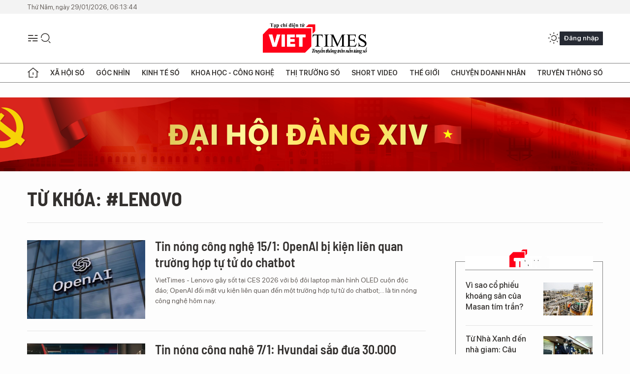

--- FILE ---
content_type: text/html;charset=utf-8
request_url: https://viettimes.vn/lenovo-tag4794.html
body_size: 17517
content:
<!DOCTYPE html> <html lang="vi"> <head> <title>Lenovo | TẠP CHÍ ĐIỆN TỬ VIETTIMES</title> <meta name="description" content="Tin tức, hình ảnh, video clip MỚI NHẤT về Lenovo đang được dư luận quan tâm, cập nhật tin tuc Lenovo 24h trong ngày tại TẠP CHÍ ĐIỆN TỬ VIETTIMES"/> <meta name="keywords" content="Lenovo, tin tuc Lenovo, hinh anh Lenovo, video clip Lenovo"/> <meta name="news_keywords" content="Lenovo, tin tuc Lenovo, hinh anh Lenovo, video clip Lenovo"/> <meta http-equiv="Content-Type" content="text/html; charset=utf-8" /> <meta http-equiv="X-UA-Compatible" content="IE=edge"/> <meta http-equiv="refresh" content="1800" /> <meta name="revisit-after" content="1 days" /> <meta name="viewport" content="width=device-width, initial-scale=1"> <meta http-equiv="content-language" content="vi" /> <meta name="format-detection" content="telephone=no"/> <meta name="format-detection" content="address=no"/> <meta name="apple-mobile-web-app-capable" content="yes"> <meta name="apple-mobile-web-app-status-bar-style" content="black"> <meta name="apple-mobile-web-app-title" content="TẠP CHÍ ĐIỆN TỬ VIETTIMES"/> <meta name="referrer" content="no-referrer-when-downgrade"/> <link rel="shortcut icon" href="https://cdn.viettimes.vn/assets/web/styles/img/favicon.ico" type="image/x-icon" /> <link rel="preconnect" href="https://cdn.viettimes.vn"/> <link rel="dns-prefetch" href="https://cdn.viettimes.vn"/> <link rel="dns-prefetch" href="//www.google-analytics.com" /> <link rel="dns-prefetch" href="//www.googletagmanager.com" /> <link rel="dns-prefetch" href="//stc.za.zaloapp.com" /> <link rel="dns-prefetch" href="//fonts.googleapis.com" /> <script> var cmsConfig = { domainDesktop: 'https://viettimes.vn', domainMobile: 'https://viettimes.vn', domainApi: 'https://api.viettimes.vn', domainStatic: 'https://cdn.viettimes.vn', domainLog: 'https://log.viettimes.vn', googleAnalytics: 'G-9VXR93J6QG', siteId: 0, pageType: 12, objectId: 4794, adsZone: 0, allowAds: true, adsLazy: true, antiAdblock: true, }; var USER_AGENT=window.navigator&&(window.navigator.userAgent||window.navigator.vendor)||window.opera||"",IS_MOBILE=/Android|webOS|iPhone|iPod|BlackBerry|Windows Phone|IEMobile|Mobile Safari|Opera Mini/i.test(USER_AGENT),IS_REDIRECT=!1;function setCookie(e,o,i){var n=new Date,i=(n.setTime(n.getTime()+24*i*60*60*1e3),"expires="+n.toUTCString());document.cookie=e+"="+o+"; "+i+";path=/;"}function getCookie(e){var o=document.cookie.indexOf(e+"="),i=o+e.length+1;return!o&&e!==document.cookie.substring(0,e.length)||-1===o?null:(-1===(e=document.cookie.indexOf(";",i))&&(e=document.cookie.length),unescape(document.cookie.substring(i,e)))}; </script> <meta name="author" content="TẠP CHÍ ĐIỆN TỬ VIETTIMES" /> <meta name="copyright" content="Copyright © 2026 by TẠP CHÍ ĐIỆN TỬ VIETTIMES" /> <meta name="RATING" content="GENERAL" /> <meta name="GENERATOR" content="TẠP CHÍ ĐIỆN TỬ VIETTIMES" /> <meta content="TẠP CHÍ ĐIỆN TỬ VIETTIMES" itemprop="sourceOrganization" name="source"/> <meta content="news" itemprop="genre" name="medium"/> <meta name="robots" content="noarchive, max-image-preview:large, index, follow" /> <meta name="GOOGLEBOT" content="noarchive, max-image-preview:large, index, follow" /> <link rel="canonical" href="https://viettimes.vn/tu-khoa/lenovo-tag4794.html" /> <meta property="og:site_name" content="TẠP CHÍ ĐIỆN TỬ VIETTIMES"/> <meta property="og:rich_attachment" content="true"/> <meta property="og:type" content="website"/> <meta property="og:url" content="https://viettimes.vn/tu-khoa/lenovo-tag4794.html"/> <meta property="og:image" content="https://cdn.viettimes.vn/assets/web/styles/img/logo_share.png"/> <meta property="og:image:width" content="1200"/> <meta property="og:image:height" content="630"/> <meta property="og:title" content="Lenovo"/> <meta property="og:description" content="Tin tức, hình ảnh, video clip MỚI NHẤT về Lenovo đang được dư luận quan tâm, cập nhật tin tuc Lenovo 24h trong ngày tại TẠP CHÍ ĐIỆN TỬ VIETTIMES"/> <meta name="twitter:card" value="summary"/> <meta name="twitter:url" content="https://viettimes.vn/tu-khoa/lenovo-tag4794.html"/> <meta name="twitter:title" content="Lenovo"/> <meta name="twitter:description" content="Tin tức, hình ảnh, video clip MỚI NHẤT về Lenovo đang được dư luận quan tâm, cập nhật tin tuc Lenovo 24h trong ngày tại TẠP CHÍ ĐIỆN TỬ VIETTIMES"/> <meta name="twitter:image" content="https://cdn.viettimes.vn/assets/web/styles/img/logo_share.png"/> <meta name="twitter:site" content="@TẠP CHÍ ĐIỆN TỬ VIETTIMES"/> <meta name="twitter:creator" content="@TẠP CHÍ ĐIỆN TỬ VIETTIMES"/> <script type="application/ld+json"> { "@context": "http://schema.org", "@type": "Organization", "name": "TẠP CHÍ ĐIỆN TỬ VIETTIMES", "url": "https://viettimes.vn", "logo": "https://cdn.viettimes.vn/assets/web/styles/img/logo.png", "foundingDate": "2016", "founders": [ { "@type": "Person", "name": "Cơ quan của Hội Truyền thông số Việt Nam" } ], "address": [ { "@type": "PostalAddress", "streetAddress": "Hà Nội", "addressLocality": "Hà Nội City", "addressRegion": "Northeast", "postalCode": "100000", "addressCountry": "VNM" } ], "contactPoint": [ { "@type": "ContactPoint", "telephone": "+84-862-774-832", "contactType": "customer service" }, { "@type": "ContactPoint", "telephone": "+84-932-288-166", "contactType": "customer service" } ], "sameAs": [ "https://www.youtube.com/@TapchiVietTimes", "https://web.facebook.com/viettimes.vn/", "https://www.tiktok.com/@viettimes.vn?lang=vi-VN" ] } </script> <script type="application/ld+json"> { "@context" : "https://schema.org", "@type" : "WebSite", "name": "TẠP CHÍ ĐIỆN TỬ VIETTIMES", "url": "https://viettimes.vn", "alternateName" : "Tạp chí điện tử Viettimes, Cơ quan của Hội Truyền thông số Việt Nam", "potentialAction": { "@type": "SearchAction", "target": { "@type": "EntryPoint", "urlTemplate": "https:\/\/viettimes.vn/search/?q={search_term_string}" }, "query-input": "required name=search_term_string" } } </script> <script type="application/ld+json"> { "@context":"http://schema.org", "@type":"BreadcrumbList", "itemListElement":[ { "@type":"ListItem", "position":1, "item":{ "@id":"https://viettimes.vn/tu-khoa/lenovo-tag4794.html", "name":"Lenovo" } } ] } </script> <link rel="preload" href="https://cdn.viettimes.vn/assets/web/styles/fonts/audio/icomoon.woff" as="font" type="font/woff" crossorigin=""> <link rel="preload" href="https://cdn.viettimes.vn/assets/web/styles/fonts/icomoon/icomoon-12-12-25.woff" as="font" type="font/woff" crossorigin=""> <link rel="preload" href="https://cdn.viettimes.vn/assets/web/styles/fonts/SFProDisplay/SFProDisplay-BlackItalic.woff2" as="font" type="font/woff2" crossorigin=""> <link rel="preload" href="https://cdn.viettimes.vn/assets/web/styles/fonts/SFProDisplay/SFProDisplay-Bold.woff2" as="font" type="font/woff2" crossorigin=""> <link rel="preload" href="https://cdn.viettimes.vn/assets/web/styles/fonts/SFProDisplay/SFProDisplay-Semibold.woff2" as="font" type="font/woff2" crossorigin=""> <link rel="preload" href="https://cdn.viettimes.vn/assets/web/styles/fonts/SFProDisplay/SFProDisplay-Medium.woff2" as="font" type="font/woff2" crossorigin=""> <link rel="preload" href="https://cdn.viettimes.vn/assets/web/styles/fonts/SFProDisplay/SFProDisplay-Regular.woff2" as="font" type="font/woff2" crossorigin=""> <link rel="preload" href="https://cdn.viettimes.vn/assets/web/styles/fonts/BSC/BarlowSemiCondensed-Bold.woff2" as="font" type="font/woff2" crossorigin=""> <link rel="preload" href="https://cdn.viettimes.vn/assets/web/styles/fonts/BSC/BarlowSemiCondensed-SemiBold.woff2" as="font" type="font/woff2" crossorigin=""> <link rel="preload" href="https://cdn.viettimes.vn/assets/web/styles/fonts/NotoSerif/NotoSerif-Bold.woff2" as="font" type="font/woff2" crossorigin=""> <link rel="preload" href="https://cdn.viettimes.vn/assets/web/styles/fonts/NotoSerif/NotoSerif-Medium.woff2" as="font" type="font/woff2" crossorigin=""> <link rel="preload" href="https://cdn.viettimes.vn/assets/web/styles/fonts/NotoSerif/NotoSerif-Regular.woff2" as="font" type="font/woff2" crossorigin=""> <link rel="preload" href="https://cdn.viettimes.vn/assets/web/styles/fonts/PoppinsZ/PoppinsZ-SemiBold.woff2" as="font" type="font/woff2" crossorigin=""> <link rel="preload" href="https://cdn.viettimes.vn/assets/web/styles/fonts/PoppinsZ/PoppinsZ-Medium.woff2" as="font" type="font/woff2" crossorigin=""> <link rel="preload" href="https://cdn.viettimes.vn/assets/web/styles/fonts/PoppinsZ/PoppinsZ-Regular.woff2" as="font" type="font/woff2" crossorigin=""> <link rel="preload" href="https://cdn.viettimes.vn/assets/web/styles/css/main.min-1.0.32.css" as="style"> <link rel="preload" href="https://cdn.viettimes.vn/assets/web/js/main.min-1.0.31.js" as="script"> <link id="cms-style" rel="stylesheet" href="https://cdn.viettimes.vn/assets/web/styles/css/main.min-1.0.32.css"> <script type="text/javascript"> var _metaOgUrl = 'https://viettimes.vn/tu-khoa/lenovo-tag4794.html'; var page_title = document.title; var tracked_url = window.location.pathname + window.location.search + window.location.hash; </script> <script async="" src="https://www.googletagmanager.com/gtag/js?id=G-9VXR93J6QG"></script> <script> if(!IS_REDIRECT){ window.dataLayer = window.dataLayer || []; function gtag(){dataLayer.push(arguments);} gtag('js', new Date()); gtag('config', 'G-9VXR93J6QG'); } </script> </head> <body class="tag-page"> <div id="sdaWeb_SdaMasthead" class="rennab banner-top" data-platform="1" data-position="Web_SdaMasthead" style="display:none"> </div> <header class="site-header"> <div class="top-header"> <time class="time" id="today"></time> </div> <div class="grid"> <div class="menu-search"> <i class="ic-menu"></i> <div class="search"> <i class="ic-search"></i> <div class="search-form"> <div class="advance-search"> <input type="text" class="txtsearch" placeholder="Nhập từ khóa cần tìm"> <select id="dlMode" class="select-mode"> <option value="4" selected="">Tìm theo tiêu đề</option> <option value="5">Bài viết</option> <option value="2">Tác giả</option> </select> </div> <button type="button" class="btn btn_search" aria-label="Tìm kiếm"> <i class="ic-search"></i>Tìm kiếm </button> </div> </div> </div> <a class="logo" href="https://viettimes.vn" title="TẠP CHÍ ĐIỆN TỬ VIETTIMES">TẠP CHÍ ĐIỆN TỬ VIETTIMES</a> <div class="hdr-action"> <a href="javascript:void(0);" class="notification" title="Nhận thông báo"> <i class="ic-notification"></i> </a> <a href="javascript:void(0);" class="dark-mode" title="Chế độ tối"> <i class="ic-sun"></i> <i class="ic-moon"></i> </a> <div class="wrap-user user-profile"></div> </div> </div> <ul class="menu"> <li class="main"> <a href="/" class="menu-heading" title="Trang chủ"><i class="ic-home"></i></a> </li> <li class="main" data-id="175"> <a class="menu-heading" href="https://viettimes.vn/xa-hoi-so/" title="Xã hội số">Xã hội số</a> <div class="cate-news loading" data-zone="175"></div> </li> <li class="main" data-id="115"> <a class="menu-heading" href="https://viettimes.vn/goc-nhin-truyen-thong/" title="Góc nhìn">Góc nhìn</a> <div class="cate-news loading" data-zone="115"></div> </li> <li class="main" data-id="3"> <a class="menu-heading" href="https://viettimes.vn/kinh-te-so/" title="Kinh tế số">Kinh tế số</a> <div class="cate-news loading" data-zone="3"></div> </li> <li class="main" data-id="109"> <a class="menu-heading" href="https://viettimes.vn/khoa-hoc-cong-nghe/" title="Khoa học - Công nghệ ">Khoa học - Công nghệ </a> <div class="cate-news loading" data-zone="109"></div> </li> <li class="main" data-id="189"> <a class="menu-heading" href="https://viettimes.vn/thi-truong-so/" title="Thị trường số">Thị trường số</a> <div class="cate-news loading" data-zone="189"></div> </li> <li class="main" data-id="195"> <a class="menu-heading" href="https://viettimes.vn/short/" title="Short Video">Short Video</a> <div class="cate-news loading" data-zone="195"></div> </li> <li class="main" data-id="121"> <a class="menu-heading" href="https://viettimes.vn/the-gioi/" title="Thế giới">Thế giới</a> <div class="cate-news loading" data-zone="121"></div> </li> <li class="main" data-id="38"> <a class="menu-heading" href="https://viettimes.vn/doanh-nghiep-doanh-nhan/" title="Chuyện doanh nhân ">Chuyện doanh nhân </a> <div class="cate-news loading" data-zone="38"></div> </li> <li class="main" data-id="116"> <a class="menu-heading" href="https://viettimes.vn/vdca/" title="Truyền thông số">Truyền thông số</a> <div class="cate-news loading" data-zone="116"></div> </li> </ul> </header> <div class="big-menu-vertical"> <div class="hdr-action"> <i class="ic-close">close</i> <a href="#" class="notification"> <i class="ic-notification"></i> </a> <a href="#" class="dark-mode hidden"> <i class="ic-sun"></i> <i class="ic-moon"></i> </a> <a href="#" class="btn-modal" data-target="loginModal"> Đăng nhập </a> </div> <ul class="menu"> <li class="main"> <a href="/" class="menu-heading" title="Trang chủ"><i class="ic-home"></i>Trang chủ</a> </li> <li class="main"> <a class="menu-heading" href="https://viettimes.vn/xa-hoi-so/" title="Xã hội số">Xã hội số</a> <i class="ic-chevron-down"></i> <ul class="sub-menu"> <li class="main"> <a href="https://viettimes.vn/xa-hoi-su-kien/" title="Xã hội">Xã hội</a> </li> <li class="main"> <a href="https://viettimes.vn/phap-luat/" title="Pháp luật">Pháp luật</a> </li> <li class="main"> <a href="https://viettimes.vn/xa-hoi/y-te/" title="Y tế">Y tế</a> </li> </ul> </li> <li class="main"> <a class="menu-heading" href="https://viettimes.vn/goc-nhin-truyen-thong/" title="Góc nhìn">Góc nhìn</a> </li> <li class="main"> <a class="menu-heading" href="https://viettimes.vn/kinh-te-so/" title="Kinh tế số">Kinh tế số</a> <i class="ic-chevron-down"></i> <ul class="sub-menu"> <li class="main"> <a href="https://viettimes.vn/bat-dong-san/" title="Bất động sản">Bất động sản</a> </li> <li class="main"> <a href="https://viettimes.vn/kinh-te-du-lieu/du-lieu/" title="Dữ liệu">Dữ liệu</a> </li> <li class="main"> <a href="https://viettimes.vn/kinh-te-du-lieu/quan-tri/" title="Kinh Doanh">Kinh Doanh</a> </li> <li class="main"> <a href="https://viettimes.vn/chung-khoan/" title="Chứng khoán">Chứng khoán</a> </li> </ul> </li> <li class="main"> <a class="menu-heading" href="https://viettimes.vn/khoa-hoc-cong-nghe/" title="Khoa học - Công nghệ ">Khoa học - Công nghệ </a> <i class="ic-chevron-down"></i> <ul class="sub-menu"> <li class="main"> <a href="https://viettimes.vn/ai/" title="AI">AI</a> </li> <li class="main"> <a href="https://viettimes.vn/cong-nghe/chuyen-doi-so/" title="Chuyển đổi số">Chuyển đổi số</a> </li> <li class="main"> <a href="https://viettimes.vn/ha-tang-so/" title="Hạ tầng số">Hạ tầng số</a> </li> </ul> </li> <li class="main"> <a class="menu-heading" href="https://viettimes.vn/thi-truong-so/" title="Thị trường số">Thị trường số</a> <i class="ic-chevron-down"></i> <ul class="sub-menu"> <li class="main"> <a href="https://viettimes.vn/oto-xe-may/" title="Xe">Xe</a> </li> <li class="main"> <a href="https://viettimes.vn/san-pham-dich-vu/" title="Sản phẩm dịch vụ">Sản phẩm dịch vụ</a> </li> <li class="main"> <a href="https://viettimes.vn/tu-van-tieu-dung/" title="Tư vấn tiêu dùng">Tư vấn tiêu dùng</a> </li> </ul> </li> <li class="main"> <a class="menu-heading" href="https://viettimes.vn/the-gioi/" title="Thế giới">Thế giới</a> <i class="ic-chevron-down"></i> <ul class="sub-menu"> <li class="main"> <a href="https://viettimes.vn/chuyen-la/" title="Chuyện lạ">Chuyện lạ</a> </li> <li class="main"> <a href="https://viettimes.vn/the-gioi/phan-tich/" title="Phân tích">Phân tích</a> </li> <li class="main"> <a href="https://viettimes.vn/cong-nghe-moi/" title="Công nghệ mới">Công nghệ mới</a> </li> </ul> </li> <li class="main"> <a class="menu-heading" href="https://viettimes.vn/doanh-nghiep-doanh-nhan/" title="Chuyện doanh nhân ">Chuyện doanh nhân </a> </li> <li class="main"> <a class="menu-heading" href="https://viettimes.vn/vdca/" title="Truyền thông số">Truyền thông số</a> </li> <li class="main"> <a class="menu-heading" href="https://viettimes.vn/multimedia/" title="Viettimes Media">Viettimes Media</a> <i class="ic-chevron-down"></i> <ul class="sub-menu"> <li class="main"> <a href="https://viettimes.vn/anh/" title="Ảnh">Ảnh</a> </li> <li class="main"> <a href="https://viettimes.vn/video/" title="Video">Video</a> </li> <li class="main"> <a href="https://viettimes.vn/short/" title="Short Video">Short Video</a> </li> <li class="main"> <a href="https://viettimes.vn/emagazine/" title="Emagazine">Emagazine</a> </li> <li class="main"> <a href="https://viettimes.vn/infographic/" title="Infographic">Infographic</a> </li> </ul> </li> </ul> </div> <div class="site-body"> <div id="sdaWeb_SdaAfterMenu" class="rennab " data-platform="1" data-position="Web_SdaAfterMenu" style="display:none"> </div> <div class="container"> <div id="sdaWeb_SdaTop" class="rennab " data-platform="1" data-position="Web_SdaTop" style="display:none"> </div> <div class="breadcrumb"> <h2 class="main"> <a href="https://viettimes.vn/tu-khoa/lenovo-tag4794.html" title="Lenovo">Từ khóa: #Lenovo</a> </h2> </div> <div class="col"> <div class="main-col content-col"> <div class="timeline content-list" data-source="tag-timeline-4794"> <article class="story" data-id="193714"> <figure class="story__thumb"> <a class="cms-link" href="https://viettimes.vn/tin-nong-cong-nghe-151-openai-bi-kien-lien-quan-truong-hop-tu-tu-do-chatbot-post193714.html" title="Tin nóng công nghệ 15/1: OpenAI bị kiện liên quan trường hợp tự tử do chatbot"> <img class="lazyload" src="[data-uri]" data-src="https://cdn.viettimes.vn/images/009284b8645f2be4b91db86cdc32fc0b56a50c8835c3b325635917fe05e795750fe7f077e805110b5dc47beb782b8efa/openai.jpg.webp" data-srcset="https://cdn.viettimes.vn/images/009284b8645f2be4b91db86cdc32fc0b56a50c8835c3b325635917fe05e795750fe7f077e805110b5dc47beb782b8efa/openai.jpg.webp 1x, https://cdn.viettimes.vn/images/f8bf223c56fd26d3a80f0d1cb7a2823662883008f218ceb7f6baf45a6a2fdf4d092e19733b16f7468cdfd8ec2046bb8a/openai.jpg.webp 2x" alt="Tin nóng công nghệ hôm nay."> <noscript><img src="https://cdn.viettimes.vn/images/009284b8645f2be4b91db86cdc32fc0b56a50c8835c3b325635917fe05e795750fe7f077e805110b5dc47beb782b8efa/openai.jpg.webp" srcset="https://cdn.viettimes.vn/images/009284b8645f2be4b91db86cdc32fc0b56a50c8835c3b325635917fe05e795750fe7f077e805110b5dc47beb782b8efa/openai.jpg.webp 1x, https://cdn.viettimes.vn/images/f8bf223c56fd26d3a80f0d1cb7a2823662883008f218ceb7f6baf45a6a2fdf4d092e19733b16f7468cdfd8ec2046bb8a/openai.jpg.webp 2x" alt="Tin nóng công nghệ hôm nay." class="image-fallback"></noscript> </a> </figure> <h2 class="story__heading" data-tracking="193714"> <a class="cms-link " href="https://viettimes.vn/tin-nong-cong-nghe-151-openai-bi-kien-lien-quan-truong-hop-tu-tu-do-chatbot-post193714.html" title="Tin nóng công nghệ 15/1: OpenAI bị kiện liên quan trường hợp tự tử do chatbot"> Tin nóng công nghệ 15/1: OpenAI bị kiện liên quan trường hợp tự tử do chatbot </a> </h2> <div class="story__summary "> <p>VietTimes -&nbsp;Lenovo gây sốt tại CES 2026 với bộ đôi laptop màn hình OLED cuộn độc đáo;&nbsp;OpenAI đối mặt vụ kiện liên quan đến một trường hợp tự tử do chatbot;... là tin nóng công nghệ hôm nay.</p> </div> </article> <article class="story" data-id="193401"> <figure class="story__thumb"> <a class="cms-link" href="https://viettimes.vn/tin-nong-cong-nghe-71-hyundai-sap-dua-30000-robot-hinh-nguoi-vao-day-chuyen-san-xuat-post193401.html" title="Tin nóng công nghệ 7/1: Hyundai sắp đưa 30.000 robot hình người vào dây chuyền sản xuất"> <img class="lazyload" src="[data-uri]" data-src="https://cdn.viettimes.vn/images/74429851766576cb806ff51c0f5fb209535627bd8332fa36b56293af0d166451baf85b766f38c0c6871756b24e4cc36a25741fce674319b54d57c4b639d9dbf7/capture-1937.png.webp" alt="Tin nóng công nghệ hôm nay."> <noscript><img src="https://cdn.viettimes.vn/images/74429851766576cb806ff51c0f5fb209535627bd8332fa36b56293af0d166451baf85b766f38c0c6871756b24e4cc36a25741fce674319b54d57c4b639d9dbf7/capture-1937.png.webp" alt="Tin nóng công nghệ hôm nay." class="image-fallback"></noscript> </a> </figure> <h2 class="story__heading" data-tracking="193401"> <a class="cms-link " href="https://viettimes.vn/tin-nong-cong-nghe-71-hyundai-sap-dua-30000-robot-hinh-nguoi-vao-day-chuyen-san-xuat-post193401.html" title="Tin nóng công nghệ 7/1: Hyundai sắp đưa 30.000 robot hình người vào dây chuyền sản xuất"> Tin nóng công nghệ 7/1: Hyundai sắp đưa 30.000 robot hình người vào dây chuyền sản xuất </a> </h2> <div class="story__summary "> <p>Hyundai tham vọng vận hành 30.000 robot hình người vào năm 2028;&nbsp;Lenovo ra mắt hệ thống AI đa thiết bị đầu tiên trên thế giới;... là tin nóng công nghệ hôm nay.</p> </div> </article> <article class="story" data-id="184998"> <figure class="story__thumb"> <a class="cms-link" href="https://viettimes.vn/tin-nong-cong-nghe-264-yahoo-muon-mua-lai-chrome-gmail-cap-nhat-tinh-nang-moi-tren-2-thiet-bi-post184998.html" title="Tin nóng công nghệ 26/4: Yahoo muốn mua lại Chrome, gmail cập nhật tính năng mới trên 2 thiết bị"> <img class="lazyload" src="[data-uri]" data-src="https://cdn.viettimes.vn/images/4913bdda32fa4768cd86a5fd17b0758f75282615553163d4a9b996f703fefe294be9e900dd91ca95d1276fd3fe832b5426e158ddd352a0c9771597e27d897bce68a96eb5cdf90a1f7889645ddb6b7852/robot-6-chan-8171-477.jpg.webp" alt="Robot 6 chân"> <noscript><img src="https://cdn.viettimes.vn/images/4913bdda32fa4768cd86a5fd17b0758f75282615553163d4a9b996f703fefe294be9e900dd91ca95d1276fd3fe832b5426e158ddd352a0c9771597e27d897bce68a96eb5cdf90a1f7889645ddb6b7852/robot-6-chan-8171-477.jpg.webp" alt="Robot 6 chân" class="image-fallback"></noscript> </a> </figure> <h2 class="story__heading" data-tracking="184998"> <a class="cms-link " href="https://viettimes.vn/tin-nong-cong-nghe-264-yahoo-muon-mua-lai-chrome-gmail-cap-nhat-tinh-nang-moi-tren-2-thiet-bi-post184998.html" title="Tin nóng công nghệ 26/4: Yahoo muốn mua lại Chrome, gmail cập nhật tính năng mới trên 2 thiết bị"> Tin nóng công nghệ 26/4: Yahoo muốn mua lại Chrome, gmail cập nhật tính năng mới trên 2 thiết bị </a> </h2> <div class="story__summary "> <p>Yahoo tham gia cuộc đua mua lại Chrome;&nbsp;Gmail trên máy tính bảng và điện thoại gập Android được cập nhật tính năng mới; Apple sẽ chuyển sản xuất iPhone sang Ấn Độ... là tin KHCN&nbsp;ngày 26/4</p> </div> </article> <article class="story" data-id="183341"> <figure class="story__thumb"> <a class="cms-link" href="https://viettimes.vn/8-san-pham-doc-di-thu-hut-anh-nhin-tai-trien-lam-mwc-2025-post183341.html" title="8 sản phẩm độc, dị thu hút ánh nhìn tại triển lãm MWC 2025"> <img class="lazyload" src="[data-uri]" data-src="https://cdn.viettimes.vn/images/4913bdda32fa4768cd86a5fd17b0758f75282615553163d4a9b996f703fefe29b8bb6a7dce3d18ecf9616ec1b24c58d21fb5fbe21cd645f89e3b1972637b4c9f209382fa6175c933fff0323a77c51093/thinkbook-flip-1-5253-2401.jpg.webp" alt="8 sản phẩm độc, dị thu hút ánh nhìn tại triển lãm MWC 2025"> <noscript><img src="https://cdn.viettimes.vn/images/4913bdda32fa4768cd86a5fd17b0758f75282615553163d4a9b996f703fefe29b8bb6a7dce3d18ecf9616ec1b24c58d21fb5fbe21cd645f89e3b1972637b4c9f209382fa6175c933fff0323a77c51093/thinkbook-flip-1-5253-2401.jpg.webp" alt="8 sản phẩm độc, dị thu hút ánh nhìn tại triển lãm MWC 2025" class="image-fallback"></noscript> </a> </figure> <h2 class="story__heading" data-tracking="183341"> <a class="cms-link " href="https://viettimes.vn/8-san-pham-doc-di-thu-hut-anh-nhin-tai-trien-lam-mwc-2025-post183341.html" title="8 sản phẩm độc, dị thu hút ánh nhìn tại triển lãm MWC 2025"> 8 sản phẩm độc, dị thu hút ánh nhìn tại triển lãm MWC 2025 </a> </h2> <div class="story__summary "> <p>Triển lãm MWC 2025 đang diễn ra tại Barcelona là nơi các công ty trình diễn thiết bị và công nghệ di động tiên tiến nhất. Nhiều sản phẩm mang ý tưởng độc đáo có mặt, trong đó Viettel tham dự với hệ sinh thái 5G.&nbsp;</p> </div> </article> <div id="sdaWeb_SdaNative1" class="rennab " data-platform="1" data-position="Web_SdaNative1" style="display:none"> </div> <article class="story" data-id="173573"> <figure class="story__thumb"> <a class="cms-link" href="https://viettimes.vn/tong-hop-nhung-san-pham-doc-dao-xuat-hien-trong-su-kien-mwc-2024-post173573.html" title="Tổng hợp những sản phẩm độc đáo xuất hiện trong sự kiện MWC 2024"> <img class="lazyload" src="[data-uri]" data-src="https://cdn.viettimes.vn/images/4913bdda32fa4768cd86a5fd17b0758fe928a239de3be293a064cbf09b0e280a77205ec3181f2eb7e1585afc4aa1ce00505b21079c85c329133804e6d41b76a648053a09861e1e8909204a507612a6d8/mwc-2024-2-7228.png.webp" alt="Tổng hợp những sản phẩm độc đáo xuất hiện trong sự kiện MWC 2024 (Ảnh: Android Authority)"> <noscript><img src="https://cdn.viettimes.vn/images/4913bdda32fa4768cd86a5fd17b0758fe928a239de3be293a064cbf09b0e280a77205ec3181f2eb7e1585afc4aa1ce00505b21079c85c329133804e6d41b76a648053a09861e1e8909204a507612a6d8/mwc-2024-2-7228.png.webp" alt="Tổng hợp những sản phẩm độc đáo xuất hiện trong sự kiện MWC 2024 (Ảnh: Android Authority)" class="image-fallback"></noscript> </a> </figure> <h2 class="story__heading" data-tracking="173573"> <a class="cms-link " href="https://viettimes.vn/tong-hop-nhung-san-pham-doc-dao-xuat-hien-trong-su-kien-mwc-2024-post173573.html" title="Tổng hợp những sản phẩm độc đáo xuất hiện trong sự kiện MWC 2024"> Tổng hợp những sản phẩm độc đáo xuất hiện trong sự kiện MWC 2024 </a> </h2> <div class="story__summary "> <p>VietTimes –&nbsp;Sự kiện MWC 2024 được tổ chức Barcelona đã để lại nhiều dấu ấn khi các hãng công nghệ hàng đầu thế giới giới thiệu những sản phẩm độc đáo của họ.</p> </div> </article> <article class="story" data-id="173471"> <figure class="story__thumb"> <a class="cms-link" href="https://viettimes.vn/lenovo-trinh-lang-mau-laptop-man-hinh-trong-suot-post173471.html" title="Lenovo trình làng mẫu laptop màn hình trong suốt"> <img class="lazyload" src="[data-uri]" data-src="https://cdn.viettimes.vn/images/4913bdda32fa4768cd86a5fd17b0758f75282615553163d4a9b996f703fefe29b50aad4afa7956ccb68c61c4146902321dfca38bbfc9b3ec837db86c64de36b822b810ffe4f6cf53bfc7069ffdde2613/lenovo-laptop-1-1537.jpg.webp" alt="Mẫu laptop màn hình trong suốt của Lenovo (ảnh CNBC)"> <noscript><img src="https://cdn.viettimes.vn/images/4913bdda32fa4768cd86a5fd17b0758f75282615553163d4a9b996f703fefe29b50aad4afa7956ccb68c61c4146902321dfca38bbfc9b3ec837db86c64de36b822b810ffe4f6cf53bfc7069ffdde2613/lenovo-laptop-1-1537.jpg.webp" alt="Mẫu laptop màn hình trong suốt của Lenovo (ảnh CNBC)" class="image-fallback"></noscript> </a> </figure> <h2 class="story__heading" data-tracking="173471"> <a class="cms-link " href="https://viettimes.vn/lenovo-trinh-lang-mau-laptop-man-hinh-trong-suot-post173471.html" title="Lenovo trình làng mẫu laptop màn hình trong suốt"> Lenovo trình làng mẫu laptop màn hình trong suốt </a> </h2> <div class="story__summary "> <p>VietTimes – Gã khổng lồ công nghệ Trung Quốc Lenovo đã giới thiệu một nguyên mẫu máy tính xách tay có màn hình trong suốt. Công nghệ này tương tự như thực tế tăng cường ở một số khía cạnh.</p> </div> </article> <article class="story" data-id="164264"> <figure class="story__thumb"> <a class="cms-link" href="https://viettimes.vn/doanh-thu-giam-sau-lenovo-co-nhung-dong-thai-cat-giam-viec-lam-post164264.html" title="Doanh thu giảm sâu, Lenovo có những động thái cắt giảm việc làm"> <img class="lazyload" src="[data-uri]" data-src="https://cdn.viettimes.vn/images/4913bdda32fa4768cd86a5fd17b0758fe928a239de3be293a064cbf09b0e280a7403bdee00353fe601a91f4c9791fa6c7985678fe0bfc08095564f3c9b977da9/lenovo-838.png.webp" alt="Doanh thu giảm sâu, Lenovo có những động thái cắt giảm việc làm (Ảnh: SCMP)"> <noscript><img src="https://cdn.viettimes.vn/images/4913bdda32fa4768cd86a5fd17b0758fe928a239de3be293a064cbf09b0e280a7403bdee00353fe601a91f4c9791fa6c7985678fe0bfc08095564f3c9b977da9/lenovo-838.png.webp" alt="Doanh thu giảm sâu, Lenovo có những động thái cắt giảm việc làm (Ảnh: SCMP)" class="image-fallback"></noscript> </a> </figure> <h2 class="story__heading" data-tracking="164264"> <a class="cms-link " href="https://viettimes.vn/doanh-thu-giam-sau-lenovo-co-nhung-dong-thai-cat-giam-viec-lam-post164264.html" title="Doanh thu giảm sâu, Lenovo có những động thái cắt giảm việc làm"> Doanh thu giảm sâu, Lenovo có những động thái cắt giảm việc làm </a> </h2> <div class="story__summary "> VietTimes –&nbsp;Lợi nhuận của Lenovo giảm lần đầu tiên sau gần ba năm do nhu cầu về máy tính cá nhân suy yếu, buộc hãng này phải cảnh báo về việc cắt giảm việc làm sắp tới. </div> </article> <article class="story" data-id="163337"> <figure class="story__thumb"> <a class="cms-link" href="https://viettimes.vn/doanh-so-pc-tren-toan-the-gioi-giam-o-muc-chua-tung-co-post163337.html" title="Doanh số PC trên toàn thế giới giảm ở mức chưa từng có"> <img class="lazyload" src="[data-uri]" data-src="https://cdn.viettimes.vn/images/4913bdda32fa4768cd86a5fd17b0758f811b82565a58c5e1ec69e4c7c9364b2f204d35359492f428471dcfc940025c2ecefe9061df91a4e00b9bbce58ac66225/capture-439.png.webp" alt="Ảnh: Tech Wire Asia"> <noscript><img src="https://cdn.viettimes.vn/images/4913bdda32fa4768cd86a5fd17b0758f811b82565a58c5e1ec69e4c7c9364b2f204d35359492f428471dcfc940025c2ecefe9061df91a4e00b9bbce58ac66225/capture-439.png.webp" alt="Ảnh: Tech Wire Asia" class="image-fallback"></noscript> </a> </figure> <h2 class="story__heading" data-tracking="163337"> <a class="cms-link " href="https://viettimes.vn/doanh-so-pc-tren-toan-the-gioi-giam-o-muc-chua-tung-co-post163337.html" title="Doanh số PC trên toàn thế giới giảm ở mức chưa từng có"> Doanh số PC trên toàn thế giới giảm ở mức chưa từng có </a> </h2> <div class="story__summary "> VietTimes – Theo những phân tích mới đây từ&nbsp;IDC, Gartner và Canalys cho thấy doanh số PC toàn cầu đã sụt giảm nghiêm trọng trong quý cuối cùng của năm 2022.&nbsp; </div> </article> <article class="story" data-id="146240"> <figure class="story__thumb"> <a class="cms-link" href="https://viettimes.vn/5-mau-laptop-tam-trung-co-kha-nang-chinh-sua-video-post146240.html" title="5 mẫu laptop tầm trung, có khả năng chỉnh sửa video"> <img class="lazyload" src="[data-uri]" data-src="https://cdn.viettimes.vn/images/4913bdda32fa4768cd86a5fd17b0758f75282615553163d4a9b996f703fefe29de72112ef1b742dfea4c174af0dd2b0bcb647a3a47707f667c225c1ae3b3f8a2/asus-a515-1553.png.webp" alt="Một số mẫu laptop thích hợp với nhu cầu chỉnh sửa video cơ bản (Ảnh: cắt từ YouTube)"> <noscript><img src="https://cdn.viettimes.vn/images/4913bdda32fa4768cd86a5fd17b0758f75282615553163d4a9b996f703fefe29de72112ef1b742dfea4c174af0dd2b0bcb647a3a47707f667c225c1ae3b3f8a2/asus-a515-1553.png.webp" alt="Một số mẫu laptop thích hợp với nhu cầu chỉnh sửa video cơ bản (Ảnh: cắt từ YouTube)" class="image-fallback"></noscript> </a> </figure> <h2 class="story__heading" data-tracking="146240"> <a class="cms-link " href="https://viettimes.vn/5-mau-laptop-tam-trung-co-kha-nang-chinh-sua-video-post146240.html" title="5 mẫu laptop tầm trung, có khả năng chỉnh sửa video"> 5 mẫu laptop tầm trung, có khả năng chỉnh sửa video </a> </h2> <div class="story__summary "> Mặc dù sở hữu mức giá tương đối rẻ&nbsp;nhưng người dùng hoàn toàn có thể dựng video&nbsp;từ&nbsp;những mẫu laptop này. </div> </article> <article class="story" data-id="139291"> <figure class="story__thumb"> <a class="cms-link" href="https://viettimes.vn/lenovo-kien-pho-chu-tich-xiaomi-post139291.html" title="Lenovo kiện Phó chủ tịch Xiaomi"> <img class="lazyload" src="[data-uri]" data-src="https://cdn.viettimes.vn/images/4913bdda32fa4768cd86a5fd17b0758f0274652ab6392c5f2b1242b52f348e76a6034533e4e4a007a12f7911c2dffafa7187056fa7d74d81748af613163e43aef0eaacecd51e88c5fd4dbe7a60b1de8925741fce674319b54d57c4b639d9dbf7/chang-cheng-xiaomi-185666_13102020.png.webp" alt="Chang Cheng gia nhập Xiaomi vào đầu năm 2020 sau 19 năm gắn bó với Lenovo."> <noscript><img src="https://cdn.viettimes.vn/images/4913bdda32fa4768cd86a5fd17b0758f0274652ab6392c5f2b1242b52f348e76a6034533e4e4a007a12f7911c2dffafa7187056fa7d74d81748af613163e43aef0eaacecd51e88c5fd4dbe7a60b1de8925741fce674319b54d57c4b639d9dbf7/chang-cheng-xiaomi-185666_13102020.png.webp" alt="Chang Cheng gia nhập Xiaomi vào đầu năm 2020 sau 19 năm gắn bó với Lenovo." class="image-fallback"></noscript> </a> </figure> <h2 class="story__heading" data-tracking="139291"> <a class="cms-link " href="https://viettimes.vn/lenovo-kien-pho-chu-tich-xiaomi-post139291.html" title="Lenovo kiện Phó chủ tịch Xiaomi"> Lenovo kiện Phó chủ tịch Xiaomi </a> </h2> <div class="story__summary "> <div>Chang Cheng, Phó chủ tịch Xiaomi bị hãng điện tử Lenovo kiện vì vi phạm luật cạnh tranh lành mạnh. Ông có thể phải rời ghế lãnh đạo tập đoàn. </div> </div> </article> <article class="story" data-id="134355"> <figure class="story__thumb"> <a class="cms-link" href="https://viettimes.vn/ra-mat-may-tram-dau-tien-tren-the-gioi-dung-chip-amd-ryzen-threadripper-pro-post134355.html" title="Ra mắt máy trạm đầu tiên trên thế giới dùng chip AMD Ryzen Threadripper PRO"> <img class="lazyload" src="[data-uri]" data-src="https://cdn.viettimes.vn/images/4913bdda32fa4768cd86a5fd17b0758fe3db5a86b41375ae9eb7c3c0f8385e9d224e5b0df80fd28698a763517308355b92f10c6ac185b18d39dfb41e28b3822a479d3bc28e8259627ef70183dd41fa82/41d8379b99d8708629c9_RJEK.jpg.webp" alt="Ảnh minh họa"> <noscript><img src="https://cdn.viettimes.vn/images/4913bdda32fa4768cd86a5fd17b0758fe3db5a86b41375ae9eb7c3c0f8385e9d224e5b0df80fd28698a763517308355b92f10c6ac185b18d39dfb41e28b3822a479d3bc28e8259627ef70183dd41fa82/41d8379b99d8708629c9_RJEK.jpg.webp" alt="Ảnh minh họa" class="image-fallback"></noscript> </a> </figure> <h2 class="story__heading" data-tracking="134355"> <a class="cms-link " href="https://viettimes.vn/ra-mat-may-tram-dau-tien-tren-the-gioi-dung-chip-amd-ryzen-threadripper-pro-post134355.html" title="Ra mắt máy trạm đầu tiên trên thế giới dùng chip AMD Ryzen Threadripper PRO"> Ra mắt máy trạm đầu tiên trên thế giới dùng chip AMD Ryzen Threadripper PRO </a> </h2> <div class="story__summary "> ThinkStation P620 là máy trạm đầu tiên và chuyên dụng duy nhất trang bị chip xử lý Ryzen Threadripper PRO mới của AMD, kết hợp hiệu năng, khả năng linh hoạt và sức mạnh chưa từng thấy trong một nền tảng CPU socket đơn. </div> </article> <article class="story" data-id="133846"> <figure class="story__thumb"> <a class="cms-link" href="https://viettimes.vn/laptop-ideapad-flex-5i-ra-mat-voi-kha-nang-xoay-gap-360-do-post133846.html" title="Laptop IdeaPad Flex 5i ra mắt với khả năng xoay gập 360 độ"> <img class="lazyload" src="[data-uri]" data-src="https://cdn.viettimes.vn/images/4913bdda32fa4768cd86a5fd17b0758fe3db5a86b41375ae9eb7c3c0f8385e9dd96872ef26fb979458bb2c2cf8adcb8729189a8bbce65448857ec9aea0cddfed479d3bc28e8259627ef70183dd41fa82/a7319548250bcc55951a_ZIUX.jpg.webp" alt="Ảnh minh họa"> <noscript><img src="https://cdn.viettimes.vn/images/4913bdda32fa4768cd86a5fd17b0758fe3db5a86b41375ae9eb7c3c0f8385e9dd96872ef26fb979458bb2c2cf8adcb8729189a8bbce65448857ec9aea0cddfed479d3bc28e8259627ef70183dd41fa82/a7319548250bcc55951a_ZIUX.jpg.webp" alt="Ảnh minh họa" class="image-fallback"></noscript> </a> </figure> <h2 class="story__heading" data-tracking="133846"> <a class="cms-link " href="https://viettimes.vn/laptop-ideapad-flex-5i-ra-mat-voi-kha-nang-xoay-gap-360-do-post133846.html" title="Laptop IdeaPad Flex 5i ra mắt với khả năng xoay gập 360 độ"> Laptop IdeaPad Flex 5i ra mắt với khả năng xoay gập 360 độ </a> </h2> <div class="story__summary "> Mẫu laptop biến hình Lenovo IdeaPad Flex 5i dành cho giải trí, học tập và làm việc từ xa hiệu quả trên một thiết bị duy nhất. Sản phẩm hướng tới người dùng trẻ tuổi yêu thích phong cách sống di động có thể sáng tạo ở bất cứ đâu. </div> </article> <article class="story" data-id="133068"> <figure class="story__thumb"> <a class="cms-link" href="https://viettimes.vn/cong-nghe-moi-duoc-tich-hop-trong-bo-doi-laptop-lenovo-vua-ra-mat-post133068.html" title="Công nghệ mới được tích hợp trong bộ đôi laptop Lenovo vừa ra mắt"> <img class="lazyload" src="[data-uri]" data-src="https://cdn.viettimes.vn/images/4913bdda32fa4768cd86a5fd17b0758fe3db5a86b41375ae9eb7c3c0f8385e9dfbdf5b5a126e32b691cb1bdd4a3b57d1a2aef3a53d90667696080dbe55a0ae46479d3bc28e8259627ef70183dd41fa82/fb08a9cc178ffed1a79e_QFSU.jpg.webp" alt="Ảnh minh họa"> <noscript><img src="https://cdn.viettimes.vn/images/4913bdda32fa4768cd86a5fd17b0758fe3db5a86b41375ae9eb7c3c0f8385e9dfbdf5b5a126e32b691cb1bdd4a3b57d1a2aef3a53d90667696080dbe55a0ae46479d3bc28e8259627ef70183dd41fa82/fb08a9cc178ffed1a79e_QFSU.jpg.webp" alt="Ảnh minh họa" class="image-fallback"></noscript> </a> </figure> <h2 class="story__heading" data-tracking="133068"> <a class="cms-link " href="https://viettimes.vn/cong-nghe-moi-duoc-tich-hop-trong-bo-doi-laptop-lenovo-vua-ra-mat-post133068.html" title="Công nghệ mới được tích hợp trong bộ đôi laptop Lenovo vừa ra mắt"> Công nghệ mới được tích hợp trong bộ đôi laptop Lenovo vừa ra mắt </a> </h2> <div class="story__summary "> Hai mẫu laptop mới ThinkPad T14 Gen 1 và ThinkPad T14s Gen 1 vừa được Lenovo ra mắt với nhiều tính năng chuyên dụng, an toàn toàn, cùng trải nghiệm mới giúp tối ưu hiệu quả công việc. </div> </article> <div id="sdaWeb_SdaNative2" class="rennab " data-platform="1" data-position="Web_SdaNative2" style="display:none"> </div> <article class="story" data-id="130265"> <figure class="story__thumb"> <a class="cms-link" href="https://viettimes.vn/ro-ri-hinh-anh-chiec-smartphone-gaming-dau-tien-cua-lenovo-post130265.html" title="Rò rỉ hình ảnh chiếc smartphone gaming đầu tiên của Lenovo"> <img class="lazyload" src="[data-uri]" data-src="https://cdn.viettimes.vn/images/4913bdda32fa4768cd86a5fd17b0758fe928a239de3be293a064cbf09b0e280a468923c347f65ddc264a22aac1f8ef84e07397dbf0fef17ed2af003651e3ba69261c4c387f1fa7b2ee082383205546b773b96152cfcbf5a4ef757ef5c35f9070/smartphone-gaming-cua-lenovo-5273273_652020.PNG.webp" alt="Hình ảnh chiếc smartphone gaming của Lenovo (Ảnh: XDA Developers)"> <noscript><img src="https://cdn.viettimes.vn/images/4913bdda32fa4768cd86a5fd17b0758fe928a239de3be293a064cbf09b0e280a468923c347f65ddc264a22aac1f8ef84e07397dbf0fef17ed2af003651e3ba69261c4c387f1fa7b2ee082383205546b773b96152cfcbf5a4ef757ef5c35f9070/smartphone-gaming-cua-lenovo-5273273_652020.PNG.webp" alt="Hình ảnh chiếc smartphone gaming của Lenovo (Ảnh: XDA Developers)" class="image-fallback"></noscript> </a> </figure> <h2 class="story__heading" data-tracking="130265"> <a class="cms-link " href="https://viettimes.vn/ro-ri-hinh-anh-chiec-smartphone-gaming-dau-tien-cua-lenovo-post130265.html" title="Rò rỉ hình ảnh chiếc smartphone gaming đầu tiên của Lenovo"> Rò rỉ hình ảnh chiếc smartphone gaming đầu tiên của Lenovo </a> </h2> <div class="story__summary "> VietTimes -- Lenovo Legion hứa hẹn sẽ là một chiếc smartphone gaming sở hữu cấu hình mạnh mẽ trong tương lai. </div> </article> <article class="story" data-id="122093"> <figure class="story__thumb"> <a class="cms-link" href="https://viettimes.vn/lenovo-ra-mat-may-tinh-5g-dau-tien-tren-the-gioi-post122093.html" title="Lenovo ra mắt máy tính 5G đầu tiên trên thế giới"> <img class="lazyload" src="[data-uri]" data-src="https://cdn.viettimes.vn/images/4913bdda32fa4768cd86a5fd17b0758fe3db5a86b41375ae9eb7c3c0f8385e9de141f4e83cac2b408acea9da9f9e9e4a1570871f041cd27a4e63b8e9ce1e7f60479d3bc28e8259627ef70183dd41fa82/160e478292c27b9c22d3_LVZD.jpg.webp" alt="Ảnh minh họa"> <noscript><img src="https://cdn.viettimes.vn/images/4913bdda32fa4768cd86a5fd17b0758fe3db5a86b41375ae9eb7c3c0f8385e9de141f4e83cac2b408acea9da9f9e9e4a1570871f041cd27a4e63b8e9ce1e7f60479d3bc28e8259627ef70183dd41fa82/160e478292c27b9c22d3_LVZD.jpg.webp" alt="Ảnh minh họa" class="image-fallback"></noscript> </a> </figure> <h2 class="story__heading" data-tracking="122093"> <a class="cms-link " href="https://viettimes.vn/lenovo-ra-mat-may-tinh-5g-dau-tien-tren-the-gioi-post122093.html" title="Lenovo ra mắt máy tính 5G đầu tiên trên thế giới"> Lenovo ra mắt máy tính 5G đầu tiên trên thế giới </a> </h2> <div class="story__summary "> Cùng với loạt sản phẩm thông minh, Yoga 5G - chiếc máy tính 5G đầu tiên trên thế giới lần đầu tiên được Lenovo đưa công nghệ kết nối 5G vào trải nghiệm điện toán cao cấp ngoài công nghệ smartphone vừa ra mắt tại CES 2020. </div> </article> <article class="story" data-id="121462"> <figure class="story__thumb"> <a class="cms-link" href="https://viettimes.vn/lenovo-se-ra-mat-smartphone-gaming-canh-tranh-voi-black-shark-va-rog-phone-post121462.html" title="Lenovo sẽ ra mắt smartphone gaming cạnh tranh với Black Shark và ROG Phone"> <img class="lazyload" src="[data-uri]" data-src="https://cdn.viettimes.vn/images/[base64]/lenovolegion21000x560_261220191656366570928_27122019.jpg.webp" alt="Ảnh minh họa"> <noscript><img src="https://cdn.viettimes.vn/images/[base64]/lenovolegion21000x560_261220191656366570928_27122019.jpg.webp" alt="Ảnh minh họa" class="image-fallback"></noscript> </a> </figure> <h2 class="story__heading" data-tracking="121462"> <a class="cms-link " href="https://viettimes.vn/lenovo-se-ra-mat-smartphone-gaming-canh-tranh-voi-black-shark-va-rog-phone-post121462.html" title="Lenovo sẽ ra mắt smartphone gaming cạnh tranh với Black Shark và ROG Phone"> Lenovo sẽ ra mắt smartphone gaming cạnh tranh với Black Shark và ROG Phone </a> </h2> <div class="story__summary "> Không bỏ qua xu hướng mới của thị trường, Lenovo cũng sẽ sớm ra mắt một mẫu smartphone gaming. </div> </article> <article class="story" data-id="119753"> <figure class="story__thumb"> <a class="cms-link" href="https://viettimes.vn/danh-gia-lenovo-chromebook-c340-tien-nao-cua-nay-post119753.html" title="Đánh giá Lenovo Chromebook C340: Tiền nào của nấy "> <img class="lazyload" src="[data-uri]" data-src="https://cdn.viettimes.vn/images/[base64]/lenovochromebookc340reviewtentprofile1340x7541953600_2122019.jpeg.webp" alt="Lenovo Chromebook"> <noscript><img src="https://cdn.viettimes.vn/images/[base64]/lenovochromebookc340reviewtentprofile1340x7541953600_2122019.jpeg.webp" alt="Lenovo Chromebook" class="image-fallback"></noscript> </a> </figure> <h2 class="story__heading" data-tracking="119753"> <a class="cms-link " href="https://viettimes.vn/danh-gia-lenovo-chromebook-c340-tien-nao-cua-nay-post119753.html" title="Đánh giá Lenovo Chromebook C340: Tiền nào của nấy "> Đánh giá Lenovo Chromebook C340: Tiền nào của nấy </a> </h2> <div class="story__summary "> VietTimes -- Chiếc Chromebook của Lenovo là một sản phẩm phù hợp với túi tiền của nhiều người dùng. </div> </article> <article class="story" data-id="119803"> <figure class="story__thumb"> <a class="cms-link" href="https://viettimes.vn/lenovo-ra-mat-cac-goi-dich-vu-moi-danh-cho-khach-hang-viet-post119803.html" title="Lenovo ra mắt các gói dịch vụ mới dành cho khách hàng Việt"> <img class="lazyload" src="[data-uri]" data-src="https://cdn.viettimes.vn/images/4913bdda32fa4768cd86a5fd17b0758fb319ca9324c646b190576254f8932f88040d2ab3e4fb7ea8dc88f432d22c542acd8ed624fa999153a2a06fec2731ab82479d3bc28e8259627ef70183dd41fa82/58b9b7a932e9dbb782f8_XHJV.jpg.webp" alt="Ảnh minh họa"> <noscript><img src="https://cdn.viettimes.vn/images/4913bdda32fa4768cd86a5fd17b0758fb319ca9324c646b190576254f8932f88040d2ab3e4fb7ea8dc88f432d22c542acd8ed624fa999153a2a06fec2731ab82479d3bc28e8259627ef70183dd41fa82/58b9b7a932e9dbb782f8_XHJV.jpg.webp" alt="Ảnh minh họa" class="image-fallback"></noscript> </a> </figure> <h2 class="story__heading" data-tracking="119803"> <a class="cms-link " href="https://viettimes.vn/lenovo-ra-mat-cac-goi-dich-vu-moi-danh-cho-khach-hang-viet-post119803.html" title="Lenovo ra mắt các gói dịch vụ mới dành cho khách hàng Việt"> Lenovo ra mắt các gói dịch vụ mới dành cho khách hàng Việt </a> </h2> <div class="story__summary "> Hai dịch vụ bảo hành cao cấp 24/7 mới nhằm mang lại sự phục vụ tốt hơn và hoàn hảo hơn cho khách hàng tại thị trường Việt Nam vừa được Lenovo giới thiệu đó là Lenovo Premium Care và Lenovo Premier Support. </div> </article> <article class="story" data-id="117233"> <figure class="story__thumb"> <a class="cms-link" href="https://viettimes.vn/top-7-mau-smartphone-tot-nhat-den-tu-hang-lenovo-post117233.html" title="Top 7 mẫu smartphone tốt nhất đến từ hãng Lenovo"> <img class="lazyload" src="[data-uri]" data-src="https://cdn.viettimes.vn/images/4913bdda32fa4768cd86a5fd17b0758fe928a239de3be293a064cbf09b0e280a4c5125d9d5e4cf825b555ec5f3f1ccc473e67671285539f96868fb388c8c228c3b34facbdff92302300c9992ef14bc04/anh_bia5718819_28102019.jpg.webp" alt="ảnh minh họa"> <noscript><img src="https://cdn.viettimes.vn/images/4913bdda32fa4768cd86a5fd17b0758fe928a239de3be293a064cbf09b0e280a4c5125d9d5e4cf825b555ec5f3f1ccc473e67671285539f96868fb388c8c228c3b34facbdff92302300c9992ef14bc04/anh_bia5718819_28102019.jpg.webp" alt="ảnh minh họa" class="image-fallback"></noscript> </a> </figure> <h2 class="story__heading" data-tracking="117233"> <a class="cms-link " href="https://viettimes.vn/top-7-mau-smartphone-tot-nhat-den-tu-hang-lenovo-post117233.html" title="Top 7 mẫu smartphone tốt nhất đến từ hãng Lenovo"> Top 7 mẫu smartphone tốt nhất đến từ hãng Lenovo </a> </h2> <div class="story__summary "> VietTimes -- Dưới đây là 7 mẫu điện thoại tốt nhất của hãng Lenovo đang có mặt trên thị trường. </div> </article> <article class="story" data-id="113605"> <figure class="story__thumb"> <a class="cms-link" href="https://viettimes.vn/lenovo-lam-moi-loat-san-pham-yoga-hoc-hoi-tu-smartphone-post113605.html" title="Lenovo làm mới loạt sản phẩm Yoga, học hỏi từ smartphone"> <img class="lazyload" src="[data-uri]" data-src="https://cdn.viettimes.vn/images/4913bdda32fa4768cd86a5fd17b0758f857c0d92d32bafcc5ea175a556b958817948c736bd3032d6095a910cd0a4a99e61832d6e4cd3ab869a472888e20e5f3c479d3bc28e8259627ef70183dd41fa82/f8659a7ad73a3e64672b_OUZA.jpg.webp" alt="Ảnh minh họa"> <noscript><img src="https://cdn.viettimes.vn/images/4913bdda32fa4768cd86a5fd17b0758f857c0d92d32bafcc5ea175a556b958817948c736bd3032d6095a910cd0a4a99e61832d6e4cd3ab869a472888e20e5f3c479d3bc28e8259627ef70183dd41fa82/f8659a7ad73a3e64672b_OUZA.jpg.webp" alt="Ảnh minh họa" class="image-fallback"></noscript> </a> </figure> <h2 class="story__heading" data-tracking="113605"> <a class="cms-link " href="https://viettimes.vn/lenovo-lam-moi-loat-san-pham-yoga-hoc-hoi-tu-smartphone-post113605.html" title="Lenovo làm mới loạt sản phẩm Yoga, học hỏi từ smartphone"> Lenovo làm mới loạt sản phẩm Yoga, học hỏi từ smartphone </a> </h2> <div class="story__summary "> Một loạt tính năng mới học từ smartphone là điểm nhấn của dòng máy tính Yoga mà Lenovo vừa ra mắt tại IFA 2019. </div> </article> </div> <button type="button" class="view-more control__loadmore" data-page="1" data-zone="0" data-type="tag" data-tag="4794" data-phrase="Lenovo"> Xem thêm </button> </div> <div class="sub-col sidebar-right"> <div id="sidebar-top-1"> <div id="sdaWeb_SdaRightHot1" class="rennab " data-platform="1" data-position="Web_SdaRightHot1" style="display:none"> </div> <div class="new-news fyi-position"> <h3 class="box-heading"> <span class="title">Tin mới</span> </h3> <div class="box-content" data-source="latest-news"> <article class="story"> <figure class="story__thumb"> <a class="cms-link" href="https://viettimes.vn/vi-sao-co-phieu-khoang-san-cua-masan-tim-tran-post194226.html" title="Vì sao cổ phiếu khoáng sản của Masan tím trần?"> <img class="lazyload" src="[data-uri]" data-src="https://cdn.viettimes.vn/images/[base64]/nha-may-che-bien-khoang-san-hien-dai-tai-mo-da-kim-nui-phao-1-2.jpg.webp" alt="Vì sao cổ phiếu khoáng sản của Masan tím trần?"> <noscript><img src="https://cdn.viettimes.vn/images/[base64]/nha-may-che-bien-khoang-san-hien-dai-tai-mo-da-kim-nui-phao-1-2.jpg.webp" alt="Vì sao cổ phiếu khoáng sản của Masan tím trần?" class="image-fallback"></noscript> </a> </figure> <h2 class="story__heading" data-tracking="194226"> <a class="cms-link " href="https://viettimes.vn/vi-sao-co-phieu-khoang-san-cua-masan-tim-tran-post194226.html" title="Vì sao cổ phiếu khoáng sản của Masan tím trần?"> Vì sao cổ phiếu khoáng sản của Masan tím trần? </a> </h2> </article> <article class="story"> <figure class="story__thumb"> <a class="cms-link" href="https://viettimes.vn/tu-nha-xanh-den-nha-giam-cau-chuyen-kich-tinh-ve-cuu-de-nhat-phu-nhan-han-quoc-post194225.html" title="Từ Nhà Xanh đến nhà giam: Câu chuyện kịch tính về cựu Đệ nhất phu nhân Hàn Quốc"> <img class="lazyload" src="[data-uri]" data-src="https://cdn.viettimes.vn/images/[base64]/nguoi-dan-ong-tru-cot-trong-gia-dinh-su-thang-tram-cua-cuu-de-nhat-phu-nhan-han-quoc.jpg.webp" data-srcset="https://cdn.viettimes.vn/images/[base64]/nguoi-dan-ong-tru-cot-trong-gia-dinh-su-thang-tram-cua-cuu-de-nhat-phu-nhan-han-quoc.jpg.webp 1x, https://cdn.viettimes.vn/images/[base64]/nguoi-dan-ong-tru-cot-trong-gia-dinh-su-thang-tram-cua-cuu-de-nhat-phu-nhan-han-quoc.jpg.webp 2x" alt="Bà Kim Keon-hee, cựu Đệ nhất phu nhân Hàn Quốc, đã đến dự phiên điều trần đầu tiên về các cáo buộc tham nhũng tại Tòa án Quận Trung tâm Seoul vào tháng 9/2025. Ảnh: Getty."> <noscript><img src="https://cdn.viettimes.vn/images/[base64]/nguoi-dan-ong-tru-cot-trong-gia-dinh-su-thang-tram-cua-cuu-de-nhat-phu-nhan-han-quoc.jpg.webp" srcset="https://cdn.viettimes.vn/images/[base64]/nguoi-dan-ong-tru-cot-trong-gia-dinh-su-thang-tram-cua-cuu-de-nhat-phu-nhan-han-quoc.jpg.webp 1x, https://cdn.viettimes.vn/images/[base64]/nguoi-dan-ong-tru-cot-trong-gia-dinh-su-thang-tram-cua-cuu-de-nhat-phu-nhan-han-quoc.jpg.webp 2x" alt="Bà Kim Keon-hee, cựu Đệ nhất phu nhân Hàn Quốc, đã đến dự phiên điều trần đầu tiên về các cáo buộc tham nhũng tại Tòa án Quận Trung tâm Seoul vào tháng 9/2025. Ảnh: Getty." class="image-fallback"></noscript> </a> </figure> <h2 class="story__heading" data-tracking="194225"> <a class="cms-link " href="https://viettimes.vn/tu-nha-xanh-den-nha-giam-cau-chuyen-kich-tinh-ve-cuu-de-nhat-phu-nhan-han-quoc-post194225.html" title="Từ Nhà Xanh đến nhà giam: Câu chuyện kịch tính về cựu Đệ nhất phu nhân Hàn Quốc"> Từ Nhà Xanh đến nhà giam: Câu chuyện kịch tính về cựu Đệ nhất phu nhân Hàn Quốc </a> </h2> </article> <article class="story"> <figure class="story__thumb"> <a class="cms-link" href="https://viettimes.vn/tin-nong-cong-nghe-291-tesla-chi-20-ty-usd-de-thay-the-day-chuyen-xe-dien-post194221.html" title="Tin nóng công nghệ 29/1: Tesla chi 20 tỷ USD để thay thế dây chuyền xe điện"> <img class="lazyload" src="[data-uri]" data-src="https://cdn.viettimes.vn/images/40c8840506af5171700ba1e9853c84984af28660e909db02c320bd78705d5a0ab61ae4faad5b6332adbc4916a9b4784c91dbb8c1c6683546bc08093c5612369c512dc51b01a764eb0e8d65fd24781bbd/anh-man-hinh-2026-01-29-luc-103458-7382.jpg.webp" data-srcset="https://cdn.viettimes.vn/images/40c8840506af5171700ba1e9853c84984af28660e909db02c320bd78705d5a0ab61ae4faad5b6332adbc4916a9b4784c91dbb8c1c6683546bc08093c5612369c512dc51b01a764eb0e8d65fd24781bbd/anh-man-hinh-2026-01-29-luc-103458-7382.jpg.webp 1x, https://cdn.viettimes.vn/images/66439f3d2a23e8b58e4790bb6cd3a0864af28660e909db02c320bd78705d5a0ab61ae4faad5b6332adbc4916a9b4784c91dbb8c1c6683546bc08093c5612369c512dc51b01a764eb0e8d65fd24781bbd/anh-man-hinh-2026-01-29-luc-103458-7382.jpg.webp 2x" alt="Tin nóng công nghệ hôm nay."> <noscript><img src="https://cdn.viettimes.vn/images/40c8840506af5171700ba1e9853c84984af28660e909db02c320bd78705d5a0ab61ae4faad5b6332adbc4916a9b4784c91dbb8c1c6683546bc08093c5612369c512dc51b01a764eb0e8d65fd24781bbd/anh-man-hinh-2026-01-29-luc-103458-7382.jpg.webp" srcset="https://cdn.viettimes.vn/images/40c8840506af5171700ba1e9853c84984af28660e909db02c320bd78705d5a0ab61ae4faad5b6332adbc4916a9b4784c91dbb8c1c6683546bc08093c5612369c512dc51b01a764eb0e8d65fd24781bbd/anh-man-hinh-2026-01-29-luc-103458-7382.jpg.webp 1x, https://cdn.viettimes.vn/images/66439f3d2a23e8b58e4790bb6cd3a0864af28660e909db02c320bd78705d5a0ab61ae4faad5b6332adbc4916a9b4784c91dbb8c1c6683546bc08093c5612369c512dc51b01a764eb0e8d65fd24781bbd/anh-man-hinh-2026-01-29-luc-103458-7382.jpg.webp 2x" alt="Tin nóng công nghệ hôm nay." class="image-fallback"></noscript> </a> </figure> <h2 class="story__heading" data-tracking="194221"> <a class="cms-link " href="https://viettimes.vn/tin-nong-cong-nghe-291-tesla-chi-20-ty-usd-de-thay-the-day-chuyen-xe-dien-post194221.html" title="Tin nóng công nghệ 29/1: Tesla chi 20 tỷ USD để thay thế dây chuyền xe điện"> Tin nóng công nghệ 29/1: Tesla chi 20 tỷ USD để thay thế dây chuyền xe điện </a> </h2> </article> <article class="story"> <figure class="story__thumb"> <a class="cms-link" href="https://viettimes.vn/tesla-dau-tu-2-ty-usd-vao-xai-cua-elon-musk-post194223.html" title="Tesla đầu tư 2 tỷ USD vào xAI của Elon Musk"> <img class="lazyload" src="[data-uri]" data-src="https://cdn.viettimes.vn/images/40c8840506af5171700ba1e9853c84984af28660e909db02c320bd78705d5a0ab61ae4faad5b6332adbc4916a9b4784cf8843f756a59106b93e3e619467fdaa6f0cf77d2aca36d6a9bdaa29bef67ae77/anh-man-hinh-2026-01-29-luc-111018-6163.jpg.webp" data-srcset="https://cdn.viettimes.vn/images/40c8840506af5171700ba1e9853c84984af28660e909db02c320bd78705d5a0ab61ae4faad5b6332adbc4916a9b4784cf8843f756a59106b93e3e619467fdaa6f0cf77d2aca36d6a9bdaa29bef67ae77/anh-man-hinh-2026-01-29-luc-111018-6163.jpg.webp 1x, https://cdn.viettimes.vn/images/66439f3d2a23e8b58e4790bb6cd3a0864af28660e909db02c320bd78705d5a0ab61ae4faad5b6332adbc4916a9b4784cf8843f756a59106b93e3e619467fdaa6f0cf77d2aca36d6a9bdaa29bef67ae77/anh-man-hinh-2026-01-29-luc-111018-6163.jpg.webp 2x" alt="Tesla đầu tư mạnh vào AI. Ảnh: Reuters."> <noscript><img src="https://cdn.viettimes.vn/images/40c8840506af5171700ba1e9853c84984af28660e909db02c320bd78705d5a0ab61ae4faad5b6332adbc4916a9b4784cf8843f756a59106b93e3e619467fdaa6f0cf77d2aca36d6a9bdaa29bef67ae77/anh-man-hinh-2026-01-29-luc-111018-6163.jpg.webp" srcset="https://cdn.viettimes.vn/images/40c8840506af5171700ba1e9853c84984af28660e909db02c320bd78705d5a0ab61ae4faad5b6332adbc4916a9b4784cf8843f756a59106b93e3e619467fdaa6f0cf77d2aca36d6a9bdaa29bef67ae77/anh-man-hinh-2026-01-29-luc-111018-6163.jpg.webp 1x, https://cdn.viettimes.vn/images/66439f3d2a23e8b58e4790bb6cd3a0864af28660e909db02c320bd78705d5a0ab61ae4faad5b6332adbc4916a9b4784cf8843f756a59106b93e3e619467fdaa6f0cf77d2aca36d6a9bdaa29bef67ae77/anh-man-hinh-2026-01-29-luc-111018-6163.jpg.webp 2x" alt="Tesla đầu tư mạnh vào AI. Ảnh: Reuters." class="image-fallback"></noscript> </a> </figure> <h2 class="story__heading" data-tracking="194223"> <a class="cms-link " href="https://viettimes.vn/tesla-dau-tu-2-ty-usd-vao-xai-cua-elon-musk-post194223.html" title="Tesla đầu tư 2 tỷ USD vào xAI của Elon Musk"> Tesla đầu tư 2 tỷ USD vào xAI của Elon Musk </a> </h2> </article> <article class="story"> <figure class="story__thumb"> <a class="cms-link" href="https://viettimes.vn/virus-nipah-de-lay-khong-su-dung-trai-cay-ma-dong-vat-an-do-post194218.html" title="Virus Nipah dễ lây, không sử dụng trái cây mà động vật ăn dở"> <img class="lazyload" src="[data-uri]" data-src="https://cdn.viettimes.vn/images/11451041667ebba73dce15e7b83d1913226912d2fe2ffcc0c42f9dad7146f80265096dc4a446ed4caf9dbbe0b5d44517/24702.jpg.webp" data-srcset="https://cdn.viettimes.vn/images/11451041667ebba73dce15e7b83d1913226912d2fe2ffcc0c42f9dad7146f80265096dc4a446ed4caf9dbbe0b5d44517/24702.jpg.webp 1x, https://cdn.viettimes.vn/images/e01bd1e6c0c22306e8f5688b107323f6226912d2fe2ffcc0c42f9dad7146f80265096dc4a446ed4caf9dbbe0b5d44517/24702.jpg.webp 2x" alt="Virus Nipah dễ lây, không sử dụng trái cây mà động vật ăn dở"> <noscript><img src="https://cdn.viettimes.vn/images/11451041667ebba73dce15e7b83d1913226912d2fe2ffcc0c42f9dad7146f80265096dc4a446ed4caf9dbbe0b5d44517/24702.jpg.webp" srcset="https://cdn.viettimes.vn/images/11451041667ebba73dce15e7b83d1913226912d2fe2ffcc0c42f9dad7146f80265096dc4a446ed4caf9dbbe0b5d44517/24702.jpg.webp 1x, https://cdn.viettimes.vn/images/e01bd1e6c0c22306e8f5688b107323f6226912d2fe2ffcc0c42f9dad7146f80265096dc4a446ed4caf9dbbe0b5d44517/24702.jpg.webp 2x" alt="Virus Nipah dễ lây, không sử dụng trái cây mà động vật ăn dở" class="image-fallback"></noscript> </a> </figure> <h2 class="story__heading" data-tracking="194218"> <a class="cms-link " href="https://viettimes.vn/virus-nipah-de-lay-khong-su-dung-trai-cay-ma-dong-vat-an-do-post194218.html" title="Virus Nipah dễ lây, không sử dụng trái cây mà động vật ăn dở"> Virus Nipah dễ lây, không sử dụng trái cây mà động vật ăn dở </a> </h2> </article> </div> </div> <div class="box-default fyi-position"> <h3 class="box-heading"> <a class="title" href="https://viettimes.vn/chu-de/thuc-day-kinh-te-so-155.html" title="Thúc đẩy Kinh tế số"> Thúc đẩy Kinh tế số </a> </h3> <div class="box-content" data-source="topic-box-155"> <article class="story"> <figure class="story__thumb"> <a class="cms-link" href="https://viettimes.vn/chu-tich-arobid-tran-van-chin-tiet-lo-chia-khoa-so-giup-doanh-nghiep-viet-vuon-ra-the-gioi-post190676.html" title="Chủ tịch Arobid Trần Văn Chín tiết lộ “chìa khóa số” giúp doanh nghiệp Việt vươn ra thế giới"> <img class="lazyload" src="[data-uri]" data-src="https://cdn.viettimes.vn/images/88c2b7fc7efd5093108429c9cbbc1d7ad46b2cd42a1e7f7571a3cabc62889185a4a86158e06d2f20a31530daf9458e015d1c1dcd47860e8b254e1591f6be0d6648053a09861e1e8909204a507612a6d8/arobid-346-5274.jpg.webp" alt="Chủ tịch Arobid Trần Văn Chín tiết lộ “chìa khóa số” giúp doanh nghiệp Việt vươn ra thế giới"> <noscript><img src="https://cdn.viettimes.vn/images/88c2b7fc7efd5093108429c9cbbc1d7ad46b2cd42a1e7f7571a3cabc62889185a4a86158e06d2f20a31530daf9458e015d1c1dcd47860e8b254e1591f6be0d6648053a09861e1e8909204a507612a6d8/arobid-346-5274.jpg.webp" alt="Chủ tịch Arobid Trần Văn Chín tiết lộ “chìa khóa số” giúp doanh nghiệp Việt vươn ra thế giới" class="image-fallback"></noscript> </a> </figure> <h2 class="story__heading" data-tracking="190676"> <a class="cms-link " href="https://viettimes.vn/chu-tich-arobid-tran-van-chin-tiet-lo-chia-khoa-so-giup-doanh-nghiep-viet-vuon-ra-the-gioi-post190676.html" title="Chủ tịch Arobid Trần Văn Chín tiết lộ “chìa khóa số” giúp doanh nghiệp Việt vươn ra thế giới"> Chủ tịch Arobid Trần Văn Chín tiết lộ “chìa khóa số” giúp doanh nghiệp Việt vươn ra thế giới </a> </h2> </article> <article class="story"> <h2 class="story__heading" data-tracking="190938"> <a class="cms-link " href="https://viettimes.vn/viet-nam-thuc-day-hinh-thanh-he-sinh-thai-5g-ai-cho-phat-trien-ben-vung-asean-post190938.html" title="Việt Nam thúc đẩy hình thành hệ sinh thái 5G – AI cho phát triển bền vững ASEAN"> Việt Nam thúc đẩy hình thành hệ sinh thái 5G – AI cho phát triển bền vững ASEAN </a> </h2> </article> <article class="story"> <h2 class="story__heading" data-tracking="184608"> <a class="cms-link " href="https://viettimes.vn/giai-thuong-vda-tao-dong-luc-manh-me-de-to-chuc-doanh-nghiep-vuon-len-lam-chu-cong-nghe-post184608.html" title="Giải thưởng VDA tạo động lực mạnh mẽ để tổ chức, doanh nghiệp vươn lên làm chủ công nghệ"> <i class="ic-type-emagazine"></i> Giải thưởng VDA tạo động lực mạnh mẽ để tổ chức, doanh nghiệp vươn lên làm chủ công nghệ </a> </h2> </article> <article class="story"> <h2 class="story__heading" data-tracking="184579"> <a class="cms-link " href="https://viettimes.vn/vda-la-giai-thuong-danh-gia-the-hien-no-luc-chuyen-doi-so-quoc-gia-post184579.html" title="&#34;VDA là giải thưởng danh giá, thể hiện nỗ lực chuyển đổi số quốc gia&#34;"> "VDA là giải thưởng danh giá, thể hiện nỗ lực chuyển đổi số quốc gia" </a> </h2> </article> <article class="story"> <h2 class="story__heading" data-tracking="184651"> <a class="cms-link " href="https://viettimes.vn/vda-dong-gop-tich-cuc-vao-su-phat-trien-kinh-te-so-xa-hoi-so-chinh-phu-so-post184651.html" title="VDA đóng góp tích cực vào sự phát triển kinh tế số, xã hội số, chính phủ số"> <i class="ic-type-emagazine"></i> VDA đóng góp tích cực vào sự phát triển kinh tế số, xã hội số, chính phủ số </a> </h2> </article> </div> </div> <div id="sdaWeb_SdaRightHot2" class="rennab " data-platform="1" data-position="Web_SdaRightHot2" style="display:none"> </div> <div id="sdaWeb_SdaRight1" class="rennab " data-platform="1" data-position="Web_SdaRight1" style="display:none"> </div> <div class="box-default fyi-position"> <h3 class="box-heading"> <a class="title" href="https://viettimes.vn/chu-de/trang-chu-1.html" title="TRANG CHỦ"> TRANG CHỦ </a> </h3> <div class="box-content" data-source="topic-box-1"> <article class="story"> <figure class="story__thumb"> <a class="cms-link" href="https://viettimes.vn/vi-sao-co-phieu-khoang-san-cua-masan-tim-tran-post194226.html" title="Vì sao cổ phiếu khoáng sản của Masan tím trần?"> <img class="lazyload" src="[data-uri]" data-src="https://cdn.viettimes.vn/images/[base64]/nha-may-che-bien-khoang-san-hien-dai-tai-mo-da-kim-nui-phao-1-2.jpg.webp" alt="Vì sao cổ phiếu khoáng sản của Masan tím trần?"> <noscript><img src="https://cdn.viettimes.vn/images/[base64]/nha-may-che-bien-khoang-san-hien-dai-tai-mo-da-kim-nui-phao-1-2.jpg.webp" alt="Vì sao cổ phiếu khoáng sản của Masan tím trần?" class="image-fallback"></noscript> </a> </figure> <h2 class="story__heading" data-tracking="194226"> <a class="cms-link " href="https://viettimes.vn/vi-sao-co-phieu-khoang-san-cua-masan-tim-tran-post194226.html" title="Vì sao cổ phiếu khoáng sản của Masan tím trần?"> Vì sao cổ phiếu khoáng sản của Masan tím trần? </a> </h2> </article> <article class="story"> <h2 class="story__heading" data-tracking="194209"> <a class="cms-link " href="https://viettimes.vn/san-bay-long-thanh-ngoi-sao-hy-vong-cua-sags-sau-khi-chia-tay-vietjet-post194209.html" title="Sân bay Long Thành - ngôi sao hy vọng của SAGS sau khi “chia tay” Vietjet"> <i class="ic-type-emagazine"></i> Sân bay Long Thành - ngôi sao hy vọng của SAGS sau khi “chia tay” Vietjet </a> </h2> </article> <article class="story"> <h2 class="story__heading" data-tracking="194183"> <a class="cms-link " href="https://viettimes.vn/nha-thau-quen-mat-tai-cac-du-an-ha-tang-vinaconex-kiem-loi-nhieu-nhat-tu-dau-post194183.html" title="Nhà thầu quen mặt tại các dự án hạ tầng, Vinaconex kiếm lời nhiều nhất từ đâu?"> Nhà thầu quen mặt tại các dự án hạ tầng, Vinaconex kiếm lời nhiều nhất từ đâu? </a> </h2> </article> <article class="story"> <h2 class="story__heading" data-tracking="194215"> <a class="cms-link " href="https://viettimes.vn/gia-vang-sjc-vuot-moc-190-trieu-dongluong-post194215.html" title="Giá vàng SJC vượt mốc 190 triệu đồng/lượng"> Giá vàng SJC vượt mốc 190 triệu đồng/lượng </a> </h2> </article> <article class="story"> <h2 class="story__heading" data-tracking="194213"> <a class="cms-link " href="https://viettimes.vn/ban-bi-thu-yeu-cau-dinh-danh-nguoi-dung-mang-xa-hoi-post194213.html" title="Ban Bí thư yêu cầu định danh người dùng mạng xã hội"> Ban Bí thư yêu cầu định danh người dùng mạng xã hội </a> </h2> </article> </div> </div> <div id="sdaWeb_SdaRight2" class="rennab " data-platform="1" data-position="Web_SdaRight2" style="display:none"> </div> <div id="sdaWeb_SdaRight3" class="rennab " data-platform="1" data-position="Web_SdaRight3" style="display:none"> </div> <div id="sdaWeb_SdaRight4" class="rennab " data-platform="1" data-position="Web_SdaRight4" style="display:none"> </div> <div id="sdaWeb_SdaRight5" class="rennab " data-platform="1" data-position="Web_SdaRight5" style="display:none"> </div> </div><div id="sidebar-sticky-1"> <div id="sdaWeb_SdaRightSticky" class="rennab " data-platform="1" data-position="Web_SdaRightSticky" style="display:none"> </div> </div> </div> </div> <div id="sdaWeb_SdaBottom" class="rennab " data-platform="1" data-position="Web_SdaBottom" style="display:none"> </div> </div> </div> <div class="back-to-top"></div> <footer class="site-footer"> <div class="container"> <a href="/" class="logo" title="TẠP CHÍ ĐIỆN TỬ VIETTIMES">TẠP CHÍ ĐIỆN TỬ VIETTIMES</a> <div class="info"> <div class="row"> <p class="text"> <span class="bold">Cơ quan của Hội Truyền thông số Việt Nam</span> </p> <p class="text">Giấy phép hoạt động báo chí số 165/GP-BVHTTDL do Bộ Văn hóa, Thể thao và Du lịch cấp ngày 27/11/2025 </p> <p class="text">Tổng Biên tập: <span class="bold">Nguyễn Bá Kiên</span></p> <p class="text">Tòa soạn: LK16-18, Khu đô thị Hinode Royal Park, xã Hoài Đức, Hà Nội</p> <p class="text">Điện thoại/fax: (024)32 151175</p> <p class="text">VP đại diện tại miền Nam: Tầng 3, số 54, đường C1, phường Tân Bình, TP.HCM</p> </div> <div class="row"> <p class="text"> <span class="bold">Email:<a href="mailto:toasoan@viettimes.vn" rel="nofollow noopener" target="_blank" class="email"> toasoan@viettimes.vn</a></span> </p> <p class="text"> <span class="bold">Đường dây nóng:</span> 0862 774 832 </p> <p class="text"> <span class="bold">Liên hệ quảng cáo:</span> 093 228 8166 </p> <div class="wrap"> <a href="https://web.facebook.com/viettimes.vn/" target="_blank" class="facebook" title="Theo dõi VietTimes trên Facebook"> <i class="ic-facebook"></i> </a> <a href="#" class="zalo" title="Theo dõi VietTimes trên Zalo">zalo</a> <a href="https://www.youtube.com/@TapchiVietTimes" target="_blank" class="youtube" title="Theo dõi VietTimes trên Youtube"> <i class="ic-youtube"></i> </a> <a href="https://www.tiktok.com/@viettimes.vn?lang=vi-VN" target="_blank" class="tiktok" title="Theo dõi VietTimes trên Tiktok"> <i class="ic-tiktok"></i> </a> </div> </div> </div> </div> <div class="credits"> <div class="container"> <p class="text"> <img src="https://cdn.viettimes.vn/assets/web/styles/img/logo-DMCA.png" alt=""> ® Chỉ được đăng tải nội dung thông tin khi có sự đồng ý bằng văn bản của Tạp chí Viettimes. </p> <div class="row"> <a class="app" target="_blank" href="https://apps.apple.com/vn/app/b%C3%A1o-%C4%91i%E1%BB%87n-t%E1%BB%AD-viettimes/id1499834144?l=vi" title="VietTimes trên App Store">App Store</a> <a class="app" target="_blank"href="https://play.google.com/store/apps/details?id=com.viettimes" title="VietTimes trên Google Play">Google Play</a> </div> </div> </div> </footer> <script>if(!String.prototype.endsWith){String.prototype.endsWith=function(d){var c=this.length-d.length;return c>=0&&this.lastIndexOf(d)===c}}if(!String.prototype.startsWith){String.prototype.startsWith=function(c,d){d=d||0;return this.indexOf(c,d)===d}}function canUseWebP(){var b=document.createElement("canvas");if(!!(b.getContext&&b.getContext("2d"))){return b.toDataURL("image/webp").indexOf("data:image/webp")==0}return false}function replaceWebPToImage(){if(canUseWebP()){return}var f=document.getElementsByTagName("img");for(i=0;i<f.length;i++){var h=f[i];if(h&&h.src.length>0&&h.src.indexOf("/styles/img")==-1){var e=h.src;var g=h.dataset.src;if(g&&g.length>0&&(g.endsWith(".webp")||g.indexOf(".webp?")>-1)&&e.startsWith("data:image")){h.setAttribute("data-src",g.replace(".webp",""));h.setAttribute("src",g.replace(".webp",""))}else{if((e.endsWith(".webp")||e.indexOf(".webp?")>-1)){h.setAttribute("src",e.replace(".webp",""))}}}}}replaceWebPToImage();</script> <script async src="https://sp.zalo.me/plugins/sdk.js"></script> <script defer src="https://common.mcms.one/assets/js/web/common.min-0.0.62.js"></script> <script defer src="https://cdn.viettimes.vn/assets/web/js/main.min-1.0.31.js"></script> <script defer type="module" src="https://cdn.viettimes.vn/assets/web/js/messaging.min-1.0.4.js"></script> <div class="float-ads hidden" id="floating-left" style="z-index: 999; position: fixed; right: 50%; bottom: 0px; margin-right: 600px;"> <div id="sdaWeb_SdaFloatLeft" class="rennab " data-platform="1" data-position="Web_SdaFloatLeft" style="display:none"> </div> </div> <div class="float-ads hidden" id="floating-right" style="z-index:999;position:fixed; left:50%; bottom:0px; margin-left:600px"> <div id="sdaWeb_SdaFloatRight" class="rennab " data-platform="1" data-position="Web_SdaFloatRight" style="display:none"> </div> </div> <div id="sdaWeb_SdaBalloon" class="rennab " data-platform="1" data-position="Web_SdaBalloon" style="display:none"> </div> <div id="fb-root"></div> <script async defer crossorigin="anonymous" src="https://connect.facebook.net/vi_VN/sdk.js#xfbml=1&version=v8.0&appId=1150918135570204&autoLogAppEvents=1"></script> <script type="text/javascript"> var _comscore = _comscore || []; _comscore.push({ c1: "2", c2: "20929007" }); (function () { var s = document.createElement("script"), el = document.getElementsByTagName("script")[0]; s.async = true; s.src = (document.location.protocol == "https:" ? "https://sb" : "http://b") + ".scorecardresearch.com/beacon.js"; el.parentNode.insertBefore(s, el); })(); </script> <noscript> <img src="http://b.scorecardresearch.com/p?c1=2&c2=20929007&cv=2.0&cj=1" /> </noscript> </body> </html>